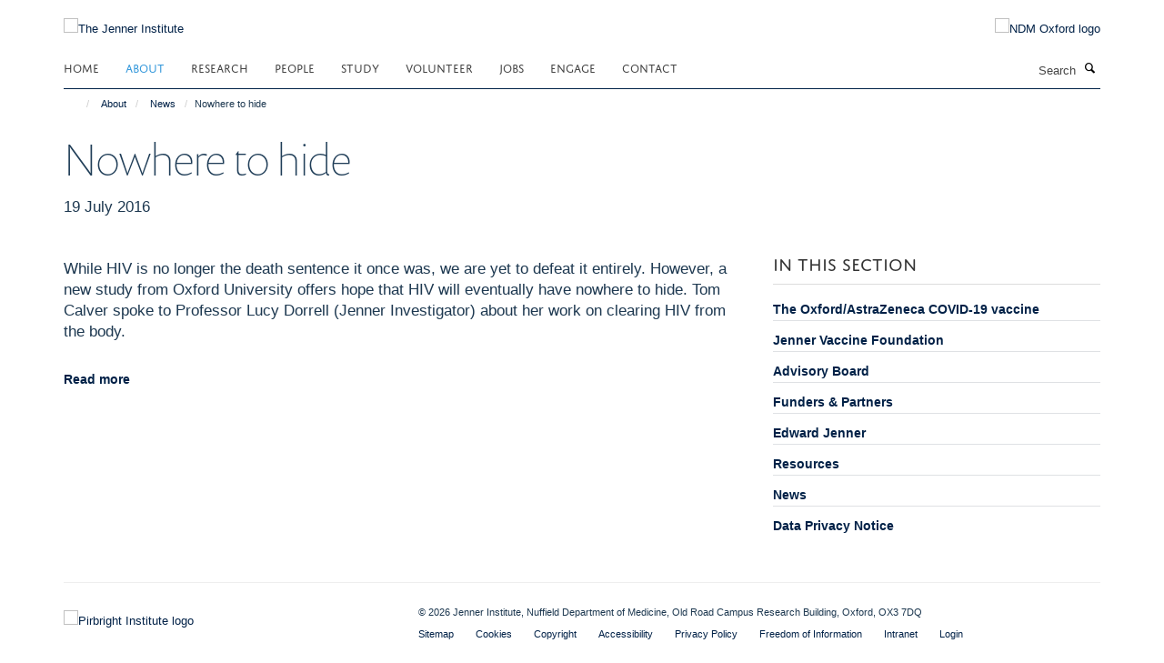

--- FILE ---
content_type: text/html;charset=utf-8
request_url: https://www.jenner.ac.uk/about/news/nowhere-to-hide?b70faede-f54b-11f0-a726-051ec24d17be
body_size: 11370
content:
<!doctype html>
<html xmlns="http://www.w3.org/1999/xhtml" lang="en" xml:lang="en">

    <head><base href="https://www.jenner.ac.uk/about/news/nowhere-to-hide/" />
        <meta charset="utf-8" />
        <meta name="viewport" content="width=device-width, initial-scale=1.0" />
        <meta name="apple-mobile-web-app-capable" content="yes" />
        <meta name="apple-mobile-web-app-title" content="Haiku" />
        
        <meta http-equiv="Content-Type" content="text/html; charset=utf-8" /><meta content="While HIV is no longer the death sentence it once was, we are yet to defeat it entirely. However, a new study from Oxford University offers hope that HIV will eventually have nowhere to hide. Tom Calver spoke to Professor Lucy Dorrell (Jenner Investigator) about her work on clearing HIV from the body." name="DC.description" /><meta content="While HIV is no longer the death sentence it once was, we are yet to defeat it entirely. However, a new study from Oxford University offers hope that HIV will eventually have nowhere to hide. Tom Calver spoke to Professor Lucy Dorrell (Jenner Investigator) about her work on clearing HIV from the body." name="description" /><meta content="text/plain" name="DC.format" /><meta content="News Item" name="DC.type" /><meta content="2016/07/19 - " name="DC.date.valid_range" /><meta content="2020-10-01T02:30:41+00:00" name="DC.date.modified" /><meta content="2018-08-20T15:48:42+00:00" name="DC.date.created" /><meta name="og:title" content="Nowhere to hide" /><meta name="og:description" content="While HIV is no longer the death sentence it once was, we are yet to defeat it entirely. However, a new study from Oxford University offers hope that HIV will eventually have nowhere to hide. Tom Calver spoke to Professor Lucy Dorrell (Jenner Investigator) about her work on clearing HIV from the body." /><meta name="og:url" content="https://www.jenner.ac.uk/about/news/nowhere-to-hide" /><meta name="twitter:card" content="summary_large_image" /><meta name="twitter:title" content="Nowhere to hide" /><meta name="twitter:description" content="While HIV is no longer the death sentence it once was, we are yet to defeat it entirely. However, a new study from Oxford University offers hope that HIV will eventually have nowhere to hide. Tom Calver spoke to Professor Lucy Dorrell (Jenner Investigator) about her work on clearing HIV from the body." /><meta name="generator" content="Plone - http://plone.org" /><meta name="google-site-verification" content="b0Edj8Qzdv9h-D6ovjb5CuwBU-DZ0uaaibloPfzaR8g" /><meta itemprop="url" content="https://www.jenner.ac.uk/about/news/nowhere-to-hide" /><title>Nowhere to hide — The Jenner Institute</title>
        
        
        
        
        
    <link rel="stylesheet" type="text/css" media="screen" href="https://www.jenner.ac.uk/portal_css/Turnkey%20Theme/resourcecollective.cookielawcookielaw-cachekey-bf3620ab3e0415f9f2eb47874155fa72.css" /><link rel="stylesheet" type="text/css" href="https://www.jenner.ac.uk/portal_css/Turnkey%20Theme/themebootstrapcssselect2-cachekey-5ec89e3da9ce6d4966f59993557f427b.css" /><link rel="stylesheet" type="text/css" href="https://www.jenner.ac.uk/portal_css/Turnkey%20Theme/themebootstrapcssmagnific.popup-cachekey-234a7853f7fd17c3f0cfefd597142d32.css" /><link rel="stylesheet" type="text/css" media="screen" href="https://www.jenner.ac.uk/portal_css/Turnkey%20Theme/resourcecollective.covercsscover-cachekey-fe10f477314954ef6488a561ea40409f.css" /><link rel="stylesheet" type="text/css" media="screen" href="https://www.jenner.ac.uk/portal_css/Turnkey%20Theme/resourcehaiku.coveroverlays-cachekey-1eddd647f2deb968eda06be589992141.css" /><link rel="stylesheet" type="text/css" href="https://www.jenner.ac.uk/portal_css/Turnkey%20Theme/resourcehaiku.coverhaiku.chooser-cachekey-ffe2a8644281b470353255b5f67cef71.css" /><link rel="stylesheet" type="text/css" href="https://www.jenner.ac.uk/portal_css/Turnkey%20Theme/resourcehaiku.widgets.imagehaiku.image.widget-cachekey-50cc65f8c00fd1bf1bf4ea8c2d9a0eec.css" /><link rel="canonical" href="https://www.jenner.ac.uk/about/news/nowhere-to-hide" /><link rel="search" href="https://www.jenner.ac.uk/@@search" title="Search this site" /><link rel="shortcut icon" type="image/x-icon" href="https://www.jenner.ac.uk/favicon.ico?v=4742ee90-f54b-11f0-a726-051ec24d17be" /><link rel="apple-touch-icon" href="https://www.jenner.ac.uk/apple-touch-icon.png?v=4742ee91-f54b-11f0-a726-051ec24d17be" /><script type="text/javascript" src="https://www.jenner.ac.uk/portal_javascripts/Turnkey%20Theme/resourcecollective.cookielawcookielaw_disabler-cachekey-9bf221f2abdde05a89188da74b1ae106.js"></script><script type="text/javascript" src="https://www.jenner.ac.uk/portal_javascripts/Turnkey%20Theme/themebootstrapjsvendorrespond-cachekey-150e0299a66317145acf77ad58ccb3a8.js"></script><script type="text/javascript" src="https://www.jenner.ac.uk/portal_javascripts/Turnkey%20Theme/resourceplone.app.jquery-cachekey-ecd5f76318704a22d59485fe263d2cad.js"></script><script type="text/javascript" src="https://www.jenner.ac.uk/portal_javascripts/Turnkey%20Theme/++theme++bootstrap/js/vendor/bootstrap.js"></script><script type="text/javascript" src="https://www.jenner.ac.uk/portal_javascripts/Turnkey%20Theme/themebootstrapjspluginsvendorjquery.trunk8-cachekey-7444863d7de61a862a0d6b6675f03a47.js"></script><script type="text/javascript" src="https://www.jenner.ac.uk/portal_javascripts/Turnkey%20Theme/plone_javascript_variables-cachekey-95546b45b363784f8e5a33f93a9d8a8e.js"></script><script type="text/javascript" src="https://www.jenner.ac.uk/portal_javascripts/Turnkey%20Theme/resourceplone.app.jquerytools-cachekey-c80eb2e44aec93728c3832ed535889e4.js"></script><script type="text/javascript" src="https://www.jenner.ac.uk/portal_javascripts/Turnkey%20Theme/mark_special_links-cachekey-af7be229540b194631f0184ed38e5981.js"></script><script type="text/javascript" src="https://www.jenner.ac.uk/portal_javascripts/Turnkey%20Theme/resourceplone.app.discussion.javascriptscomments-cachekey-a61d6f273d350bf33541e332757c7483.js"></script><script type="text/javascript" src="https://www.jenner.ac.uk/portal_javascripts/Turnkey%20Theme/themebootstrapjspluginsvendorselect2-cachekey-e5ba6a234489bfa0a97fb8b693eecdae.js"></script><script type="text/javascript" src="https://www.jenner.ac.uk/portal_javascripts/Turnkey%20Theme/++theme++bootstrap/js/plugins/vendor/jquery.html5-placeholder-shim.js"></script><script type="text/javascript" src="https://www.jenner.ac.uk/portal_javascripts/Turnkey%20Theme/++theme++bootstrap/js/vendor/hammer.js"></script><script type="text/javascript" src="https://www.jenner.ac.uk/portal_javascripts/Turnkey%20Theme/themebootstrapjspluginshaikujquery.navigation-portlets-cachekey-ce2da9e6effd594cc2a7bbef78029eae.js"></script><script type="text/javascript" src="https://www.jenner.ac.uk/portal_javascripts/Turnkey%20Theme/themebootstrapjspluginsvendormasonry-cachekey-ecf6da513f86a68dbf31e870066cb657.js"></script><script type="text/javascript" src="https://www.jenner.ac.uk/portal_javascripts/Turnkey%20Theme/themebootstrapjspluginsvendorimagesloaded-cachekey-71237dc48dc49cbbdc2eed3f6ffbe5bc.js"></script><script type="text/javascript" src="https://www.jenner.ac.uk/portal_javascripts/Turnkey%20Theme/++theme++bootstrap/js/plugins/vendor/jquery.lazysizes.js"></script><script type="text/javascript" src="https://www.jenner.ac.uk/portal_javascripts/Turnkey%20Theme/++theme++bootstrap/js/plugins/vendor/jquery.magnific.popup.js"></script><script type="text/javascript" src="https://www.jenner.ac.uk/portal_javascripts/Turnkey%20Theme/themebootstrapjspluginsvendorjquery.toc-cachekey-8c57dbaee74685c08b97d8d357c92290.js"></script><script type="text/javascript" src="https://www.jenner.ac.uk/portal_javascripts/Turnkey%20Theme/++theme++bootstrap/js/turnkey-various.js"></script><script type="text/javascript" src="https://www.jenner.ac.uk/portal_javascripts/Turnkey%20Theme/resourcecollective.coverjsmain-cachekey-49138db5316dd92c64e5e88d9e5303f2.js"></script><script type="text/javascript" src="https://www.jenner.ac.uk/portal_javascripts/Turnkey%20Theme/resourcecollective.cookielawcookielaw_banner-cachekey-36cf00c29bf4e9d942348170f6262848.js"></script><script type="text/javascript">
        jQuery(function($){
            if (typeof($.datepicker) != "undefined"){
              $.datepicker.setDefaults(
                jQuery.extend($.datepicker.regional[''],
                {dateFormat: 'mm/dd/yy'}));
            }
        });
        </script><script async="" src="https://www.googletagmanager.com/gtag/js?id=UA-52443445-1"></script><script>
  window.dataLayer = window.dataLayer || [];
  function gtag(){dataLayer.push(arguments);}
  gtag('js', new Date());

  gtag('config', 'UA-52443445-1', { 'anonymize_ip': true })
  gtag('config', 'G-JM34N7KG7J');
  gtag('config', 'G-Z5NP63MRQ2');
</script><script async="" src="https://www.googletagmanager.com/gtag/js?id=G-ZJ528DXQJX"></script><script>
window.dataLayer = window.dataLayer || [];
function gtag(){dataLayer.push(arguments);}
gtag('js', new Date());
gtag('config', 'G-ZJ528DXQJX');
</script>
    <link href="https://www.jenner.ac.uk/++theme++sublime-oxy-blue/screen.css" rel="stylesheet" />
  
    <link href="https://www.jenner.ac.uk/++theme++sublime-oxy-blue/style.css" rel="stylesheet" />
  <style type="text/css" class="extra-css" id="global-extra-css">@import url("https://tools.ndm.ox.ac.uk/haiku_css/general.css");</style></head>

    <body class="template-view portaltype-newsitem site-Plone section-about subsection-news subsection-news-nowhere-to-hide userrole-anonymous no-toolbar mount-013" dir="ltr">
        <meta name="google-site-verification" content="b0Edj8Qzdv9h-D6ovjb5CuwBU-DZ0uaaibloPfzaR8g" />
    <div id="cookienotification">

    <div class="container">
    
        <div class="row">
        
            <div class="col-md-12">
                <h2>
                    Cookies on this website
                </h2>
                
            </div>
        
            <div class="col-md-12">
                <p>
                    We use cookies to ensure that we give you the best experience on our website. If you click 'Accept all cookies' we'll assume that you are happy to receive all cookies and you won't see this message again. If you click 'Reject all non-essential cookies' only necessary cookies providing core functionality such as security, network management, and accessibility will be enabled. Click 'Find out more' for information on how to change your cookie settings.
                </p>
                
            </div>
    
            <div class="col-md-12">
                <a class="btn btn-success cookie-continue" href="https://www.jenner.ac.uk/@@enable-cookies?&amp;came_from=https://www.jenner.ac.uk/about/news/nowhere-to-hide">Accept all cookies</a>
                <a class="btn btn-danger cookie-disable" href="https://www.jenner.ac.uk/@@disable-cookies?came_from=https://www.jenner.ac.uk/about/news/nowhere-to-hide">Reject all non-essential cookies</a>
                <a class="btn btn-info cookie-more" href="https://www.jenner.ac.uk/cookies">Find out more</a>
            </div> 
            
        </div>
    
    </div>
     
</div><div id="site-wrapper" class="container-fluid">

            <div class="modal fade" id="modal" tabindex="-1" role="dialog" aria-hidden="true"></div>

            

            

            <div id="site-header" class="container">

                <div id="site-status"></div>

                

                <header class="row">
                    <div class="col-xs-10 col-sm-6">
                        <a id="primary-logo" title="The Jenner Institute" href="https://www.jenner.ac.uk"><img src="https://www.jenner.ac.uk/images/jenner-logo" alt="The Jenner Institute" /></a>
                    </div>
                    <div class="col-sm-6 hidden-xs">
                        <div class="heading-spaced">
                            <div id="site__secondary-logo">
                                
        <a href="http://www.ndm.ox.ac.uk/" title="NDM Oxford logo" target="_blank" rel="noopener"><img src="https://www.jenner.ac.uk/images/logos/ndm-oxford-logo" alt="NDM Oxford logo" class="img-responsive logo-secondary" /></a>
    
                            </div>
                            <div id="site-actions">

        <ul class="list-unstyled list-inline text-right">
    
            
    
            
                
                    <li id="siteaction-login">
                        <a href="https://www.jenner.ac.uk/Shibboleth.sso/Login?target=https://www.jenner.ac.uk/shibboleth_loggedin?came_from=https://www.jenner.ac.uk/about/news/nowhere-to-hide" title="" accesskey="">Log in</a>
                    </li>
                
            
    
        </ul>
    </div>
                        </div>
                    </div>
                    <div class="col-xs-2 visible-xs">
                        <a href="#mmenu" role="button" class="btn btn-default" aria-label="Toggle menu">
                            <i class="glyphicon glyphicon-menu"></i>
                        </a>
                    </div>
                </header>

                <nav role="navigation">
                    <div class="row">
                        <div class="col-sm-10">
                            <div id="site-bar" class="collapse navbar-collapse">

	    <ul class="nav navbar-nav">

            

	            <li class="dropdown" id="portaltab-index_html">
	                <a href="https://www.jenner.ac.uk" title="" data-toggle="">Home</a>
                    
	            </li>

            
            

	            <li class="dropdown active" id="portaltab-about">
	                <a href="https://www.jenner.ac.uk/about" title="" data-toggle="" data-hover="dropdown">About</a>
                    <ul class="dropdown-menu" role="menu">
                        
                            <li>
                                <a href="https://www.jenner.ac.uk/about/the-oxford-astrazeneca-covid-19-vaccine" title="">The Oxford/AstraZeneca COVID-19 vaccine</a>
                            </li>
                        
                        
                            <li>
                                <a href="https://www.jenner.ac.uk/about/jenner-vaccine-foundation" title="">Jenner Vaccine Foundation</a>
                            </li>
                        
                        
                            <li>
                                <a href="https://www.jenner.ac.uk/about/advisory-board" title="">Advisory Board</a>
                            </li>
                        
                        
                            <li>
                                <a href="https://www.jenner.ac.uk/about/funders-partners" title="">Funders &amp; Partners</a>
                            </li>
                        
                        
                            <li>
                                <a href="https://www.jenner.ac.uk/about/edward-jenner" title="">Edward Jenner</a>
                            </li>
                        
                        
                            <li>
                                <a href="https://www.jenner.ac.uk/about/resources" title="">Resources</a>
                            </li>
                        
                        
                            <li>
                                <a href="https://www.jenner.ac.uk/about/news" title="">News</a>
                            </li>
                        
                        
                            <li>
                                <a href="https://www.jenner.ac.uk/about/jenner-data-privacy-notice" title="">Data Privacy Notice</a>
                            </li>
                        
                    </ul>
	            </li>

            
            

	            <li class="dropdown" id="portaltab-research">
	                <a href="https://www.jenner.ac.uk/research" title="" data-toggle="" data-hover="dropdown">Research</a>
                    <ul class="dropdown-menu" role="menu">
                        
                            <li>
                                <a href="https://www.jenner.ac.uk/research/core-facilities" title="">Core Facilities</a>
                            </li>
                        
                    </ul>
	            </li>

            
            

	            <li class="dropdown" id="portaltab-team">
	                <a href="https://www.jenner.ac.uk/team" title="" data-toggle="" data-hover="dropdown">People</a>
                    <ul class="dropdown-menu" role="menu">
                        
                            <li>
                                <a href="https://www.jenner.ac.uk/team" title="">Jenner Team</a>
                            </li>
                        
                        
                            <li>
                                <a href="https://www.jenner.ac.uk/team/organigram" title="">Organigram</a>
                            </li>
                        
                        
                            <li>
                                <a href="https://www.jenner.ac.uk/ccvtm-people" title="">CCVTM Team</a>
                            </li>
                        
                        
                            <li>
                                <a href="https://www.cbf.ox.ac.uk/team" title="">CBF Team</a>
                            </li>
                        
                    </ul>
	            </li>

            
            

	            <li class="dropdown" id="portaltab-graduate-studies">
	                <a href="https://www.jenner.ac.uk/graduate-studies" title="" data-toggle="" data-hover="dropdown">Study</a>
                    <ul class="dropdown-menu" role="menu">
                        
                            <li>
                                <a href="https://www.jenner.ac.uk/graduate-studies/funding-scholarships" title="">Funding &amp; Scholarships</a>
                            </li>
                        
                        
                            <li>
                                <a href="/about/newsletter/vaccinology-in-africa-courses" title="">Vaccinology in Africa Course</a>
                            </li>
                        
                    </ul>
	            </li>

            
            

	            <li class="dropdown" id="portaltab-volunteer">
	                <a href="https://www.jenner.ac.uk/volunteer" title="" data-toggle="" data-hover="dropdown">Volunteer</a>
                    <ul class="dropdown-menu" role="menu">
                        
                            <li>
                                <a href="https://www.jenner.ac.uk/volunteer/recruiting-trials" title="">Recruiting Trials</a>
                            </li>
                        
                        
                            <li>
                                <a href="https://www.jenner.ac.uk/volunteer/why-should-i-take-part" title="">Why should I take part?</a>
                            </li>
                        
                        
                            <li>
                                <a href="https://www.jenner.ac.uk/volunteer/what-is-it-like-taking-part" title="">What is it like taking part?</a>
                            </li>
                        
                        
                            <li>
                                <a href="https://www.jenner.ac.uk/volunteer/consent-and-withdrawal" title="">Consent and Withdrawal</a>
                            </li>
                        
                        
                            <li>
                                <a href="https://www.jenner.ac.uk/volunteer/frequently-asked-questions-faqs" title="">FAQs</a>
                            </li>
                        
                        
                            <li>
                                <a href="https://www.jenner.ac.uk/volunteer/jenner-institute-clinical-vaccine-trials" title="">Volunteer Contact Info</a>
                            </li>
                        
                    </ul>
	            </li>

            
            

	            <li class="dropdown" id="portaltab-jobs">
	                <a href="https://www.jenner.ac.uk/jobs" title="" data-toggle="">Jobs</a>
                    
	            </li>

            
            

	            <li class="dropdown" id="portaltab-engage">
	                <a href="https://www.jenner.ac.uk/engage" title="" data-toggle="" data-hover="dropdown">Engage</a>
                    <ul class="dropdown-menu" role="menu">
                        
                            <li>
                                <a href="https://www.jenner.ac.uk/engage/public-engagement-events" title="">Public Engagement News</a>
                            </li>
                        
                        
                            <li>
                                <a href="https://www.jenner.ac.uk/engage/interviews" title="">Interviews</a>
                            </li>
                        
                        
                            <li>
                                <a href="https://www.jenner.ac.uk/engage/mobile-apps" title="">Mobile Apps</a>
                            </li>
                        
                        
                            <li>
                                <a href="https://www.jenner.ac.uk/engage/podcasts-on-vaccinology" title="">Jenner Institute Educational Content</a>
                            </li>
                        
                        
                            <li>
                                <a href="/about/resources/seminars-events/Seminars" title="">Seminars</a>
                            </li>
                        
                    </ul>
	            </li>

            
            

	            <li class="dropdown" id="portaltab-contact">
	                <a href="https://www.jenner.ac.uk/contact" title="" data-toggle="" data-hover="dropdown">Contact</a>
                    <ul class="dropdown-menu" role="menu">
                        
                            <li>
                                <a href="https://www.jenner.ac.uk/contact/locations" title="">Locations</a>
                            </li>
                        
                        
                            <li>
                                <a href="https://www.jenner.ac.uk/contact/media-contacts" title="">Media Contacts</a>
                            </li>
                        
                    </ul>
	            </li>

            

            

	    </ul>

    </div>
                        </div>
                        <div class="col-sm-2">
                            <form action="https://www.jenner.ac.uk/@@search" id="site-search" class="form-inline" role="form">
                                <div class="input-group">
                                    <label class="sr-only" for="SearchableText">Search</label>
                                    <input type="text" class="form-control" name="SearchableText" id="SearchableText" placeholder="Search" />
                                    <span class="input-group-btn">
                                        <button class="btn" type="submit" aria-label="Search"><i class="glyphicon-search"></i></button>
                                    </span>
                                </div>
                            </form>
                        </div>
                    </div>
                </nav>

                <div class="container">
                    <div class="row">
                        <div class="col-md-12">
                            <ol class="breadcrumb" id="site-breadcrumbs"><li><a title="Home" href="https://www.jenner.ac.uk"><span class="glyphicon glyphicon-home"></span></a></li><li><a href="https://www.jenner.ac.uk/about">About</a></li><li><a href="https://www.jenner.ac.uk/about/news">News</a></li><li class="active">Nowhere to hide</li></ol>
                        </div>
                    </div>
                </div>

            </div>

            <div id="content" class="container ">

                            

                            

            

        <div itemscope="" itemtype="http://schema.org/Article">

            <meta itemprop="url" content="https://www.jenner.ac.uk/about/news/nowhere-to-hide" />

            
                <div id="above-page-header">
    

</div>
            

            
                
                
                    
                        <div class="page-header">
                            <div class="row">
                                    
                                <div class="col-xs-12 col-sm-12">
                                    
                                    
                                        <h1>
                                            <span itemprop="name headline">Nowhere to hide</span>
                                            <small>
                                                
                                            </small>
                                        </h1>
                                    
                                    
                                    
                
                    <div id="below-page-title">
</div>

                    
                    
                    <p class="lead" itemprop="datePublished">19 July 2016</p>
                    
                
                                    
                                </div>
                                    
                                
                                            
                            </div>
                        </div>
                    
                    
                    
                    
                 
            

            
                <div id="below-page-header"></div>
            

            
                <div id="above-page-content"></div>
            

            
                <div class="row">
        
                    <div id="site-content" class="col-sm-8">

                        

                            
                                
                            

                            
                                
                                    
                                        <p class="lead" itemprop="description">While HIV is no longer the death sentence it once was, we are yet to defeat it entirely. However, a new study from Oxford University offers hope that HIV will eventually have nowhere to hide. Tom Calver spoke to Professor Lucy Dorrell (Jenner Investigator) about her work on clearing HIV from the body.</p>
                                    
                                
                            

                            
                                
                                    
                                
                            
            
                            <div class="row">
                                <div id="site-content-body" class="col-sm-12">
            
                                    
                                        <div class="rich-text" itemprop="articleBody"><p><a href="http://www.ox.ac.uk/news/science-blog/nowhere-hide" target="_blank" title="">Read more</a></p></div>
                                    
                                    
                                </div>
            
                                
            
                            </div>
            
                            
                                <div id="below-page-body">

    


</div>
                            
                        
        
                    </div>
        
                    <div class="site-sidebar col-sm-4">
        
                        <div id="aside-page-content"></div>
              
                        
                            
    
    

        <div class="box-border-none box-plain">
            
            <div class="panel panel-default nav-style-one-level">
                <div class="panel-heading">In this section</div>
                <div class="panel-body">

                    
                    
                    
                        <ul class="nav nav-pills nav-stacked">
                            
                                
                                    <li>
                                        <a href="https://www.jenner.ac.uk/about/the-oxford-astrazeneca-covid-19-vaccine" title="The Jenner Institute’s role in the Oxford/AstraZeneca COVID-19 vaccine.">The Oxford/AstraZeneca COVID-19 vaccine</a>
                                        
                                    </li>
                                
                            
                            
                                
                                    <li>
                                        <a href="https://www.jenner.ac.uk/about/jenner-vaccine-foundation" title="">Jenner Vaccine Foundation</a>
                                        
                                    </li>
                                
                            
                            
                                
                                    <li>
                                        <a href="https://www.jenner.ac.uk/about/advisory-board" title="">Advisory Board</a>
                                        
                                    </li>
                                
                            
                            
                                
                                    <li>
                                        <a href="https://www.jenner.ac.uk/about/funders-partners" title="">Funders &amp; Partners</a>
                                        
                                    </li>
                                
                            
                            
                                
                                    <li>
                                        <a href="https://www.jenner.ac.uk/about/edward-jenner" title="">Edward Jenner</a>
                                        
                                    </li>
                                
                            
                            
                                
                                    <li>
                                        <a href="https://www.jenner.ac.uk/about/resources" title="">Resources</a>
                                        
                                    </li>
                                
                            
                            
                                
                                    <li>
                                        <a href="https://www.jenner.ac.uk/about/news-1" title="">News</a>
                                        
                                    </li>
                                
                            
                            
                                
                                    <li>
                                        <a href="https://www.jenner.ac.uk/about/jenner-data-privacy-notice" title="">Data Privacy Notice</a>
                                        
                                    </li>
                                
                            
                        </ul>
                    

                </div>
            </div> 
            
        </div>

    



                        
        
                    </div>
        
                </div>
            

            
                <div id="below-page-content"></div>
            
            
        </div>

    

        
                        </div>

            <footer id="site-footer" class="container" itemscope="" itemtype="http://schema.org/WPFooter">
        <hr />
        





    <div class="row" style="margin-bottom:20px">

        <div class="col-md-4">
            
                <a id="footer-logo" target="_blank" rel="noopener" href="https://www.pirbright.ac.uk/" title="">
                    <img src="https://www.jenner.ac.uk/images/logos/pirbright-institute-logo" alt="Pirbright Institute logo" class="img-responsive logo-footer" />
                </a>
            
        </div>

        <div class="col-md-8">
            
                <div id="site-copyright">
                    ©
                    2026
                    Jenner Institute, Nuffield Department of Medicine, Old Road Campus Research Building, Oxford, OX3 7DQ
                </div>
            
            
                <ul id="footer-nav" class="list-inline">
                    
                        <li>
                            <a href=" /sitemap" rel="noopener">Sitemap </a>
                        </li>
                    
                    
                        <li>
                            <a href=" /cookies" rel="noopener">Cookies </a>
                        </li>
                    
                    
                        <li>
                            <a href=" http://www.ox.ac.uk/legal" target="_blank" rel="noopener">Copyright </a>
                        </li>
                    
                    
                        <li>
                            <a href=" /accessibility" rel="noopener">Accessibility </a>
                        </li>
                    
                    
                        <li>
                            <a href=" https://www.jenner.ac.uk/about/jenner-data-privacy-notice" rel="noopener">Privacy Policy </a>
                        </li>
                    
                    
                        <li>
                            <a href=" https://compliance.admin.ox.ac.uk/submit-foi" target="_blank" rel="noopener">Freedom of Information </a>
                        </li>
                    
                    
                        <li>
                            <a href=" https://unioxfordnexus.sharepoint.com/sites/VACC-JennerInstitute" target="_blank" rel="noopener">Intranet </a>
                        </li>
                    
                </ul>
            
        </div>
    </div>





    <div id="site-actions-footer" class="visible-xs-block" style="margin:20px 0">

        <ul class="list-unstyled list-inline text-center">

            
                
                    <li id="siteaction-login">
                        <a href="https://www.jenner.ac.uk/Shibboleth.sso/Login?target=https://www.jenner.ac.uk/shibboleth_loggedin?came_from=https://www.jenner.ac.uk/about/news/nowhere-to-hide" title="Log in" accesskey="">Log in</a>
                    </li>
                
            

        </ul>
    </div>









    </footer>

        </div><div id="haiku-mmenu">

            <nav id="mmenu" data-counters="true" data-searchfield="true" data-title="Menu" data-search="true">
                <ul>
                    <li>


    <a href="https://www.jenner.ac.uk/about" class="state-published" title="Appropriately initiate 24/365 core competencies after resource-leveling partnerships. Authoritatively initiate clicks-and-mortar metrics rather than parallel potentialities.">
        <span>About</span>
    </a>

<ul>
<li>


    <a href="https://www.jenner.ac.uk/about/the-oxford-astrazeneca-covid-19-vaccine" class="state-published" title="The Jenner Institute’s role in the Oxford/AstraZeneca COVID-19 vaccine.">
        <span>The Oxford/AstraZeneca COVID-19 vaccine</span>
    </a>

<ul>
<li>


    <a href="https://www.jenner.ac.uk/about/the-oxford-astrazeneca-covid-19-vaccine/ChAdOx-platform" class="state-published" title="In the early 2000s, under the leadership of Professor Adrian Hill, the Jenner Institute performed several clinical trials of candidate malaria vaccines. These tested a series of different emerging vaccine technologies.">
        <span>Development of the ChAdOx vaccine platform</span>
    </a>

</li>
<li>


    <a href="https://www.jenner.ac.uk/about/the-oxford-astrazeneca-covid-19-vaccine/clinical-trials" class="state-published" title="Oxford's clinical trials were collaborative global effort to ensure a rapid delivery of clinical trial to support market authorisation of the vaccine.">
        <span>Clinical trials</span>
    </a>

</li>
<li>


    <a href="https://www.jenner.ac.uk/about/the-oxford-astrazeneca-covid-19-vaccine/small-scale-manufacturing" class="state-published" title="The first doses of the Oxford-AstraZeneca COVID-19 vaccine were produced at the Clinical BioManufacturing Facility.">
        <span>Small scale manufacturing for early clinical trials</span>
    </a>

</li>
<li>


    <a href="https://www.jenner.ac.uk/about/the-oxford-astrazeneca-covid-19-vaccine/large-scale-manufacturing" class="state-published" title="In January 2020, Oxford had never produced more than a few thousand doses of any adenovirus-vectored vaccine. By July 2022, 3 billion doses of ChAdOx1 nCoV-19 had been produced.">
        <span>Large-scale manufacturing and industry partnerships</span>
    </a>

</li>

</ul>
</li>
<li>


    <a href="https://www.jenner.ac.uk/about/jenner-vaccine-foundation" class="state-published" title="">
        <span>The Jenner Vaccine Foundation</span>
    </a>

</li>
<li>


    <a href="https://www.jenner.ac.uk/about/advisory-board" class="state-published" title="">
        <span>Scientific Advisory Board</span>
    </a>

</li>
<li>


    <a href="https://www.jenner.ac.uk/about/funders-partners" class="state-published" title="">
        <span>Funders &amp; Partners</span>
    </a>

</li>
<li>


    <a href="https://www.jenner.ac.uk/about/edward-jenner" class="state-published" title="">
        <span>About Edward Jenner</span>
    </a>

</li>
<li>


    <a href="https://www.jenner.ac.uk/about/resources" class="state-published" title="">
        <span>Resources</span>
    </a>

<ul>
<li>


    <a href="https://www.jenner.ac.uk/about/resources/seminars-events" class="state-published" title="">
        <span>Seminars &amp; Events</span>
    </a>

</li>
<li>


    <a href="https://www.jenner.ac.uk/about/resources/previous-seminars" class="state-published" title="">
        <span>Previous Seminars</span>
    </a>

</li>
<li>


    <a href="https://www.jenner.ac.uk/about/resources/about-malaria" class="state-published" title="">
        <span>About Malaria</span>
    </a>

</li>
<li>


    <a href="https://www.jenner.ac.uk/about/resources/about-tuberculosis-tb" class="state-published" title="">
        <span>About Tuberculosis (TB)</span>
    </a>

</li>

</ul>
</li>
<li>


    <a href="https://www.jenner.ac.uk/about/news" class="state-published" title="">
        <span>News</span>
    </a>

</li>
<li>


    <a href="https://www.jenner.ac.uk/about/jenner-data-privacy-notice" class="state-published" title="">
        <span>Data Privacy Notice</span>
    </a>

</li>

</ul>
</li>
<li>


    <a href="https://www.jenner.ac.uk/research" class="state-published" title="The Institute's research activities are grouped into the below listed vaccine programmes covering a wide range of human and veterinary diseases. Each programme is headed by one or several Jenner Investigators.&#13;&#10;&#13;&#10;The Investigators are independent researchers located at different sites of the University of Oxford or the The Pirbright Institute. Two Jenner Investigators are also located at the Animal and Plant Health Agency.&#13;&#10;&#13;&#10;Administration and facilitation of collaborations between Jenner Investigators and researchers is undertaken at the Jenner Institute Laboratories, where the Institute's Core Facilities are also located.&#13;&#10;&#13;&#10;The clinical activities of the Institute are at the Centre for Clinical Vaccinology and Tropical Medicine, with strong links to field trial units in developing countries.&#13;&#10;&#13;&#10;Uniquely for an academic setting, the Jenner Institute is able to manufacture own vaccines for Phase I and II clinical trials according to EU GMP via the MHRA authorised Clinical BioManufacturing Facility(CBF) . In addition to manufacturing, the CBF also undertakes QP Certification and labelling of Investigational Medicinal Products (IMPs, manufactured either by the CBF or third parties) for clinical trials. The CBF also supports the Jenner Investigators by facilitating the importation of IMPs from outside the EU.">
        <span>Research</span>
    </a>

<ul>
<li>


    <a href="https://www.jenner.ac.uk/research/infectious-diseases" class="state-published" title="">
        <span>Infectious Diseases</span>
    </a>

<ul>
<li>


    <a href="https://www.jenner.ac.uk/research/infectious-diseases/malaria-vaccine-programme" class="state-published" title="">
        <span>Malaria</span>
    </a>

</li>
<li>


    <a href="https://www.jenner.ac.uk/research/infectious-diseases/tuberculosis-vaccine-programme" class="state-published" title="">
        <span>Tuberculosis</span>
    </a>

</li>
<li>


    <a href="https://www.jenner.ac.uk/research/infectious-diseases/hiv-vaccine-programme" class="state-published" title="">
        <span>HIV</span>
    </a>

</li>
<li>


    <a href="https://www.jenner.ac.uk/research/infectious-diseases/hepatitis-c-vaccine-programme" class="state-published" title="">
        <span>Hepatitis B and C</span>
    </a>

</li>
<li>


    <a href="https://www.jenner.ac.uk/research/infectious-diseases/rabies-vaccine-programme" class="state-published" title="">
        <span>Rabies</span>
    </a>

</li>
<li>


    <a href="https://www.jenner.ac.uk/research/infectious-diseases/gonococcal-vaccine-project" class="state-published" title="A vaccine to prevent gonorrhoea and combat spread of AMR targeting LMICs">
        <span>Gonococcal Vaccine Project</span>
    </a>

</li>
<li>


    <a href="https://www.jenner.ac.uk/research/infectious-diseases/ebv" class="state-published" title="">
        <span>EBV</span>
    </a>

</li>
<li>


    <a href="https://www.jenner.ac.uk/research/infectious-diseases/arthropod-borne-viruses" class="state-published" title="The López Camacho Group develops next generation mRNA and viral vector vaccines targeting viruses transmitted by mosquitos and ticks. Our work spans antigen design, immunogenicity testing, and preclinical models, with a focus on translational impact in endemic regions. We apply a One Health approach to advance vaccines for both human and veterinary use.">
        <span>Arthropod Borne Viruses</span>
    </a>

</li>

</ul>
</li>
<li>


    <a href="https://www.jenner.ac.uk/research/emerging-pathogens" class="state-published" title="">
        <span>Emerging Pathogens</span>
    </a>

<ul>
<li>


    <a href="https://www.jenner.ac.uk/research/emerging-pathogens/ebola-vaccine-programme" class="state-published" title="">
        <span>Ebola</span>
    </a>

</li>
<li>


    <a href="https://www.jenner.ac.uk/research/emerging-pathogens/rift-valley-fever-rvf" class="state-published" title="">
        <span>Rift Valley Fever (RVF)</span>
    </a>

</li>
<li>


    <a href="https://www.jenner.ac.uk/research/emerging-pathogens/zika-virus-vaccine-programme" class="state-published" title="">
        <span>Zika Virus</span>
    </a>

</li>
<li>


    <a href="https://www.jenner.ac.uk/research/emerging-pathogens/coronavirus" class="state-published" title="On 7th February 2020, the Jenner Institute at the University of Oxford agreed a contract with Advent Srl, in Italy to produce the first batch of the novel coronavirus vaccine ChAdOx1 nCoV-19 for clinical testing.&#13;&#10;&#13;&#10;The vaccine ‘seed stock’ is currently being produced at the University’s Clinical Biomanufacturing Facility. This will be transferred to Advent who will initially produce 1000 doses for the first clinical trials of this vaccine.">
        <span>Coronavirus</span>
    </a>

</li>

</ul>
</li>
<li>


    <a href="https://www.jenner.ac.uk/research/non-communicable-diseases" class="state-published" title="">
        <span>Non-Communicable Diseases</span>
    </a>

<ul>
<li>


    <a href="https://www.jenner.ac.uk/research/non-communicable-diseases/prostate-cancer-vaccine-programme" class="state-published" title="">
        <span>Prostate Cancer</span>
    </a>

</li>
<li>


    <a href="https://www.jenner.ac.uk/research/non-communicable-diseases/parkinsons-disease-vaccine-programme" class="state-published" title="">
        <span>Parkinson's Disease</span>
    </a>

</li>
<li>


    <a href="https://www.jenner.ac.uk/research/non-communicable-diseases/chronic-pain" class="state-published" title="">
        <span>Chronic Pain</span>
    </a>

</li>

</ul>
</li>
<li>


    <a href="https://www.jenner.ac.uk/research/research-themes-technologies" class="state-published" title="">
        <span>Research Themes &amp; Technologies</span>
    </a>

<ul>
<li>


    <a href="https://www.jenner.ac.uk/research/research-themes-technologies/genetic-susceptibility-to-infection" class="state-published" title="">
        <span>Genetic Susceptibility to Infection</span>
    </a>

</li>
<li>


    <a href="https://www.jenner.ac.uk/research/research-themes-technologies/immunopeptidomics" class="state-published" title="">
        <span>Antigen Discovery / Immunopeptidomics</span>
    </a>

</li>
<li>


    <a href="https://www.jenner.ac.uk/research/research-themes-technologies/vaccine-delivery-technologies" class="state-published" title="">
        <span>Vaccine Delivery Technologies</span>
    </a>

</li>
<li>


    <a href="https://www.jenner.ac.uk/research/research-themes-technologies/vector-engineering" class="state-published" title="">
        <span>Vector Engineering</span>
    </a>

</li>
<li>


    <a href="https://www.jenner.ac.uk/research/research-themes-technologies/veterinary-vaccines-partnership" class="state-published" title="">
        <span>Veterinary Vaccines Partnership</span>
    </a>

</li>
<li>


    <a href="https://www.jenner.ac.uk/research/research-themes-technologies/vaccine-formulation-and-adjuvants" class="state-published" title="We study the immune mechanisms of vaccines and vaccine adjuvants, taking an integrated approach that combines mouse studies, human lymph node ex vivo model system, in vitro testing and clinical sampling. In addition, we are developing single-dose vaccine formulations with the aim of delivering prime-bost vaccination with a single administration, where the booster vaccine is encapsulated into a polymer shell for a delayed burst-release in vivo.">
        <span>Vaccine Formulation and Adjuvants</span>
    </a>

</li>
<li>


    <a href="https://www.jenner.ac.uk/research/research-themes-technologies/vaccine-manufacturing" class="state-published" title="">
        <span>Vaccine Manufacturing</span>
    </a>

</li>
<li>


    <a href="https://www.jenner.ac.uk/research/research-themes-technologies/rna-technology-programme" class="state-published" title="The López Camacho Group develops mRNA and viral vector vaccines targeting mosquito and tick borne pathogens. We integrate antigen design, in-house mRNA production, and preclinical evaluation. Our work supports One Health vaccine strategies for both human and animal use.">
        <span>RNA Technology Programme</span>
    </a>

</li>

</ul>
</li>
<li>


    <a href="https://www.jenner.ac.uk/research/multi-stage-malaria-vaccine-consortium" class="state-published" title="">
        <span>Multi-stage Malaria Vaccine Consortium</span>
    </a>

<ul>
<li>


    <a href="https://www.jenner.ac.uk/research/multi-stage-malaria-vaccine-consortium/mission-statement" class="state-published" title="">
        <span>MISSION STATEMENT</span>
    </a>

</li>
<li>


    <a href="https://www.jenner.ac.uk/research/multi-stage-malaria-vaccine-consortium/members" class="state-published" title="">
        <span>Our Partners</span>
    </a>

</li>
<li>


    <a href="https://www.jenner.ac.uk/research/multi-stage-malaria-vaccine-consortium/work-packages" class="state-published" title="">
        <span>Work Packages</span>
    </a>

</li>
<li>


    <a href="https://www.jenner.ac.uk/research/multi-stage-malaria-vaccine-consortium/training" class="state-published" title="">
        <span>Training</span>
    </a>

</li>
<li>


    <a href="https://www.jenner.ac.uk/research/multi-stage-malaria-vaccine-consortium/governance" class="state-published" title="">
        <span>Governance</span>
    </a>

</li>
<li>


    <a href="https://www.jenner.ac.uk/research/multi-stage-malaria-vaccine-consortium/news-publications-talks" class="state-published" title="">
        <span>News/publications/talks</span>
    </a>

</li>

</ul>
</li>
<li>


    <a href="https://www.jenner.ac.uk/research/malaria-programme-blood-stage-vaccines" class="state-published" title="Simon Draper is Professor of Vaccinology and Translational Medicine at the University of Oxford. He was based at the Jenner Institute, Nuffield Department of Medicine from 2005 until Feb 2021 when he moved his laboratory to the Department of Biochemistry. The group's clinical team are based at the University's Centre for Clinical Vaccinology and Tropical Medicine (CCVTM) on the Churchill Hospital site.">
        <span>Draper Group</span>
    </a>

</li>
<li>


    <a href="https://www.jenner.ac.uk/research/malaria-programme-transmission-blocking-vaccines" class="state-published" title="">
        <span>Malaria Programme: Transmission-Blocking Vaccines</span>
    </a>

</li>
<li>


    <a href="https://www.jenner.ac.uk/research/malaria-programme-pre-erythrocytic-vaccines" class="state-published" title="The malaria vaccine programme at Oxford is a linked pre-clinical and clinical vaccine development programme, facilitating rapid translation of new vaccine candidates and technologies from the bench to the clinic.">
        <span>Malaria Programme: Pre-erythrocytic Vaccines</span>
    </a>

</li>
<li>


    <a href="https://www.jenner.ac.uk/research/core-facilities" class="state-published" title="">
        <span>Jenner Institute Core Facilities</span>
    </a>

<ul>
<li>


    <a href="https://www.jenner.ac.uk/research/core-facilities/bipad" class="state-published" title="">
        <span>Bioprocess &amp; Analytical Development (BiPAD)</span>
    </a>

</li>
<li>


    <a href="https://www.jenner.ac.uk/research/core-facilities/flow-cytometry-facility" class="state-published" title="">
        <span>Flow Cytometry Facility</span>
    </a>

</li>
<li>


    <a href="https://www.cbf.ox.ac.uk/" class="state-published" title="">
        <span>Clinical Biomanufacturing Facility</span>
    </a>

</li>
<li>


    <a href="https://www.jenner.ac.uk/research/core-facilities/qiasymphony-automated-nucleic-acid-extraction-facility-qane" class="state-published" title="">
        <span>QiaSymphony Automated Nucleic Acid Extraction Facility (QANE)</span>
    </a>

</li>

</ul>
</li>
<li>


    <a href="https://www.jenner.ac.uk/research/bioprocess-development-1" class="state-published" title="">
        <span>Bioprocess Development</span>
    </a>

</li>
<li>


    <a href="https://www.jenner.ac.uk/research/arthropod-borne-viruses" class="state-published" title="">
        <span>Arthropod Borne Viruses</span>
    </a>

</li>

</ul>
</li>
<li>


    <a href="https://www.jenner.ac.uk/team" class="state-published" title="The Jenner Institute comprises the research activities of 36 Jenner Investigators located at different sites of the University of Oxford, The Pirbright Institute and the Animal Health and Veterinary Laboratories Agency.&#13;&#10;&#13;&#10;The administrative headquarters and main laboratories for human vaccine development are located at the Jenner Institute Laboratories, Old Road Campus Research Building, in Headington, Oxford.&#13;&#10;&#13;&#10;This model results in an Institute dispersed across multiple sites, providing Investigators with access to a wide range of expertise and specialist Core Facilities. Each Jenner Investigator leads a Vaccine Programme employing post-docs, research assistants and doctoral students to undertake research in one or several disease areas. &#13;&#10;&#13;&#10;Programmes in the later stages of vaccine development also include Clinical Research Fellows, who are the trial physicians responsible for the planning, implementation and analysis of clinical vaccine trials in the UK and in overseas field sites.">
        <span>People</span>
    </a>

<ul>
<li>


    <a href="https://www.jenner.ac.uk/team/organigram" class="state-published" title="">
        <span>Organigram</span>
    </a>

</li>
<li>


    <a href="https://www.cbf.ox.ac.uk/team" class="state-published" title="">
        <span>CBF Team</span>
    </a>

</li>
<li>


    <a href="https://www.jenner.ac.uk/ccvtm-people" class="state-published" title="">
        <span>CCVTM Team</span>
    </a>

</li>
<li>


    <a href="https://www.jenner.ac.uk/team" class="state-published" title="">
        <span>Jenner Team</span>
    </a>

</li>

</ul>
</li>
<li>


    <a href="https://www.jenner.ac.uk/graduate-studies" class="state-published" title="">
        <span>Study</span>
    </a>

<ul>
<li>


    <a href="https://www.jenner.ac.uk/graduate-studies/funding-scholarships" class="state-published" title="">
        <span>Funding &amp; Scholarships</span>
    </a>

</li>
<li>


    <a href="/about/newsletter/vaccinology-in-africa-courses" class="state-published" title="">
        <span>Vaccinology in Africa Course</span>
    </a>

</li>
<li>


    <a href="https://www.jenner.ac.uk/graduate-studies/human-veterinary-vaccinology-course" class="state-published" title="">
        <span>Human &amp; Veterinary Vaccinology Course</span>
    </a>

</li>

</ul>
</li>
<li>


    <a href="https://www.jenner.ac.uk/volunteer" class="state-published" title="">
        <span>Volunteer</span>
    </a>

<ul>
<li>


    <a href="https://www.jenner.ac.uk/volunteer/recruiting-trials" class="state-published" title="">
        <span>Recruiting Trials</span>
    </a>

<ul>
<li>


    <a href="https://www.jenner.ac.uk/volunteer/recruiting-trials/tb046" class="state-published" title="">
        <span>BCG Revaccination Study in Diabetic and Non-Diabetic Adults (TB046)</span>
    </a>

</li>
<li>


    <a href="https://www.jenner.ac.uk/volunteer/recruiting-trials/cov-chim02" class="state-published" title="">
        <span>COVID-19 Challenge Study (COV-CHIM 02)</span>
    </a>

</li>
<li>


    <a href="https://www.jenner.ac.uk/volunteer/recruiting-trials/limbo-tb" class="state-published" title="">
        <span>Lung Innate Immunity and Microbiome after Tuberculosis Exposure (LIMBO-TB)</span>
    </a>

</li>
<li>


    <a href="https://www.jenner.ac.uk/volunteer/recruiting-trials/tb045" class="state-published" title="">
        <span>BCG Challenge Study of a Novel TB Vaccine (TB045)</span>
    </a>

</li>

</ul>
</li>
<li>


    <a href="https://www.jenner.ac.uk/volunteer/why-should-i-take-part" class="state-published" title="">
        <span>Why should I take part?</span>
    </a>

</li>
<li>


    <a href="https://www.jenner.ac.uk/volunteer/what-is-it-like-taking-part" class="state-published" title="">
        <span>What is it like taking part?</span>
    </a>

</li>
<li>


    <a href="https://www.jenner.ac.uk/volunteer/consent-and-withdrawal" class="state-published" title="">
        <span>Consent and Withdrawal</span>
    </a>

</li>
<li>


    <a href="https://www.jenner.ac.uk/volunteer/frequently-asked-questions-faqs" class="state-published" title="">
        <span>Frequently Asked Questions (FAQs)</span>
    </a>

</li>
<li>


    <a href="https://www.jenner.ac.uk/volunteer/jenner-institute-clinical-vaccine-trials" class="state-published" title="">
        <span>Jenner Institute Clinical Vaccine Trials</span>
    </a>

</li>
<li>


    <a href="https://www.jenner.ac.uk/volunteer/recruiting-pages" class="state-published" title="">
        <span>Public Patient Involvement</span>
    </a>

<ul>
<li>


    <a href="https://www.jenner.ac.uk/volunteer/recruiting-pages/ppi" class="state-published" title="">
        <span>Public Patient Involvement</span>
    </a>

</li>
<li>


    <a href="https://www.jenner.ac.uk/volunteer/recruiting-pages/diversity-in-recruitment-action-group" class="state-published" title="">
        <span>Diversity In Recruitment Action Group</span>
    </a>

</li>

</ul>
</li>

</ul>
</li>
<li>


    <a href="https://www.jenner.ac.uk/jobs" class="state-published" title="">
        <span>Jobs</span>
    </a>

<ul>
<li>


    <a href="https://www.jenner.ac.uk/jobs/jobs" class="state-published" title="">
        <span>Jobs</span>
    </a>

</li>

</ul>
</li>
<li>


    <a href="https://www.jenner.ac.uk/engage" class="state-published" title="">
        <span>Engage</span>
    </a>

<ul>
<li>


    <a href="https://www.jenner.ac.uk/engage/public-engagement-events" class="state-published" title="">
        <span>Public Engagement News</span>
    </a>

</li>
<li>


    <a href="https://www.jenner.ac.uk/engage/interviews" class="state-published" title="">
        <span>Interviews</span>
    </a>

</li>
<li>


    <a href="https://www.jenner.ac.uk/engage/mobile-apps" class="state-published" title="">
        <span>Mobile Apps</span>
    </a>

</li>
<li>


    <a href="https://www.jenner.ac.uk/engage/podcasts-on-vaccinology" class="state-published" title="">
        <span>Jenner Institute Educational Content</span>
    </a>

<ul>
<li>


    <a href="https://www.jenner.ac.uk/engage/podcasts-on-vaccinology/laboratory-virtual-tour" class="state-published" title="">
        <span>Video/Audio: External Media Collaborations</span>
    </a>

</li>
<li>


    <a href="https://www.jenner.ac.uk/engage/podcasts-on-vaccinology/youtube-video-content" class="state-published" title="">
        <span>YouTube Videos</span>
    </a>

</li>
<li>


    <a href="https://www.jenner.ac.uk/engage/podcasts-on-vaccinology/laboratory-virtual-tour-1" class="state-published" title="">
        <span>Laboratory Virtual Tour</span>
    </a>

</li>
<li>


    <a href="https://www.jenner.ac.uk/engage/podcasts-on-vaccinology/written-pieces" class="state-published" title="">
        <span>Information and Public Engagement Resources</span>
    </a>

</li>

</ul>
</li>
<li>


    <a href="/about/resources/seminars-events/Seminars" class="state-published" title="">
        <span>Seminars</span>
    </a>

</li>

</ul>
</li>
<li>


    <a href="https://www.jenner.ac.uk/contact" class="state-published" title="">
        <span>Contact</span>
    </a>

<ul>
<li>


    <a href="https://www.jenner.ac.uk/contact/locations" class="state-published" title="">
        <span>Locations</span>
    </a>

<ul>
<li>


    <a href="https://www.jenner.ac.uk/contact/locations/jenner-institute-laboratories" class="state-published" title="">
        <span>Jenner Institute Laboratories</span>
    </a>

</li>
<li>


    <a href="https://www.jenner.ac.uk/contact/locations/centre-for-clinical-vaccinology-and-tropical-medicine" class="state-published" title="">
        <span>Oxford Vaccine Centre</span>
    </a>

</li>
<li>


    <a href="https://www.jenner.ac.uk/contact/locations/wellcome-trust-centre-for-human-genetics" class="state-published" title="">
        <span>Centre for Human Genetics</span>
    </a>

</li>
<li>


    <a href="https://www.jenner.ac.uk/contact/locations/clinical-bio-manufacturing-facility" class="state-published" title="">
        <span>Clinical Bio-Manufacturing Facility</span>
    </a>

</li>
<li>


    <a href="https://www.jenner.ac.uk/contact/locations/the-pirbright-institute" class="state-published" title="">
        <span>Pirbright Institute</span>
    </a>

</li>

</ul>
</li>
<li>


    <a href="https://www.jenner.ac.uk/contact/media-contacts" class="state-published" title="">
        <span>Media Contacts</span>
    </a>

</li>

</ul>
</li>

                </ul>
            </nav>

            <script type="text/javascript">
                $(document).ready(function() {
                    var menu = $("#mmenu");
                    menu.mmenu({
                        navbar: {title: menu.data("title")},
                        counters: menu.data("counters"),
                        searchfield: menu.data("search") ? {"resultsPanel": true} : {},
                        navbars: menu.data("search") ? {"content": ["searchfield"]} : {}
                    });
                    // fix for bootstrap modals
                    // http://stackoverflow.com/questions/35038146/bootstrap-modal-and-mmenu-menu-clashing
                    $(".mm-slideout").css("z-index", "auto");
                });
            </script>

         </div>
        <script type="text/javascript">$(document).ready(function(){
    console.log('ready');
    $.getScript('https://tools.ndm.ox.ac.uk/haiku_js/general.js', function(data) {
        console.log('got general.js');
    });
});</script>
    

    <script type="text/javascript">
        function deleteAllCookies() {
            var cookies = document.cookie.split("; ");
            for (var c = 0; c < cookies.length; c++) {
                if (!HAIKU_ALLOWED_COOKIES.some(v => cookies[c].includes(v))) {
                    var d = window.location.hostname.split(".");
                    while (d.length > 0) {    
                        var cookieBase1 = encodeURIComponent(cookies[c].split(";")[0].split("=")[0]) + '=; expires=Thu, 01-Jan-1970 00:00:01 GMT; domain=' + d.join('.') + '; path=';
                        var cookieBase2 = encodeURIComponent(cookies[c].split(";")[0].split("=")[0]) + '=; expires=Thu, 01-Jan-1970 00:00:01 GMT; domain=.' + d.join('.') + '; path=';
                        var p = location.pathname.split('/');
                        document.cookie = cookieBase1 + '/';
                        document.cookie = cookieBase2 + '/';
                        while (p.length > 0) {
                            document.cookie = cookieBase1 + p.join('/');
                            document.cookie = cookieBase2 + p.join('/');
                            p.pop();
                        };
                        d.shift();
                    }
                }
            }
        };
        if (!(document.cookie.includes('haiku_cookies_enabled'))) {
            deleteAllCookies();
        }
    </script>
    
</body>

</html>